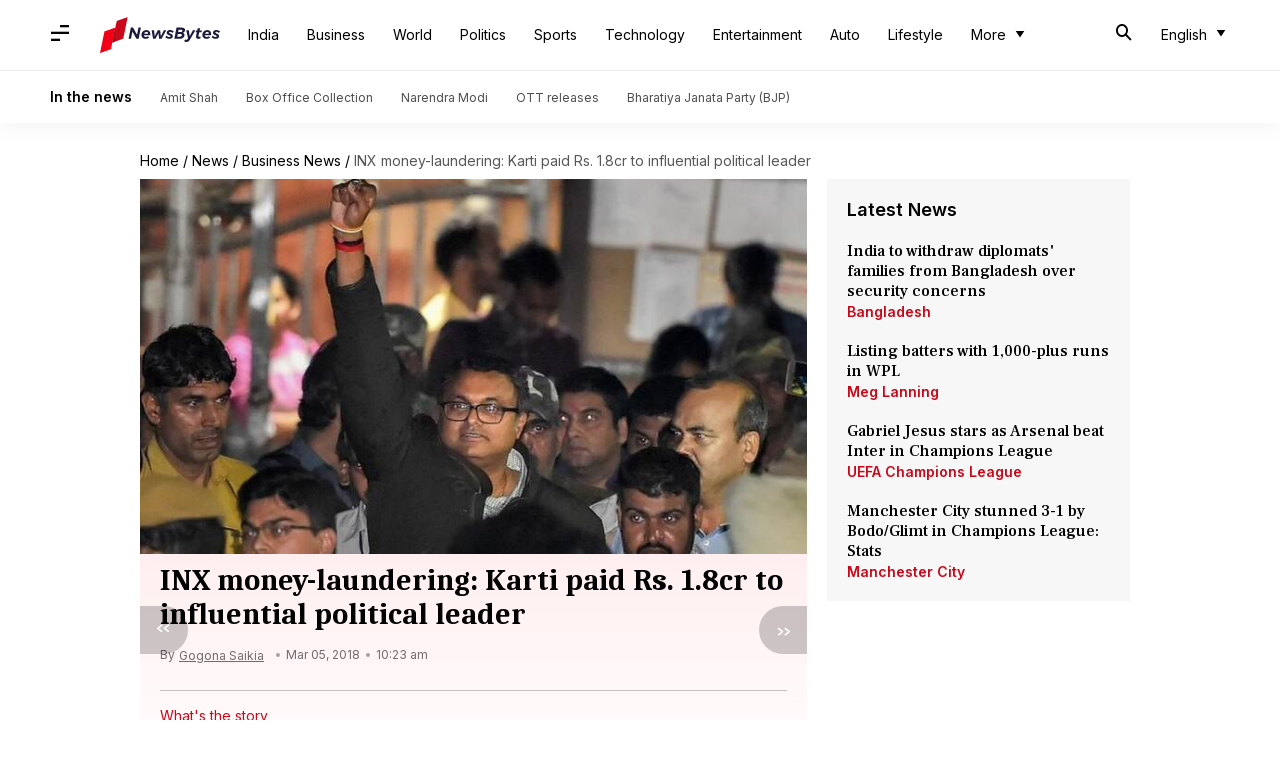

--- FILE ---
content_type: application/javascript; charset=utf-8
request_url: https://fundingchoicesmessages.google.com/f/AGSKWxVOtHQbmQrIKhHrYdELiA4uS8ZBpEjQTHgaRtGaZuIlXxOdrp6LjlvDxH8cqVKZLRZF1MGw81fJlt9b4DvVGMRZxwPI8kwRBhvtJZky_7-Dg9vlL_3ojOXaNHlXNv4EcxSeaay-haEPtELhSIwdtvf4E6fX8-dvUiqxFsf_tqBwbcnam1chKNX87zzW/_/adboost._adright2./adv.png_486x60..com/ad1/
body_size: -1288
content:
window['27a7e29b-3257-4e48-a169-2a63fea02907'] = true;